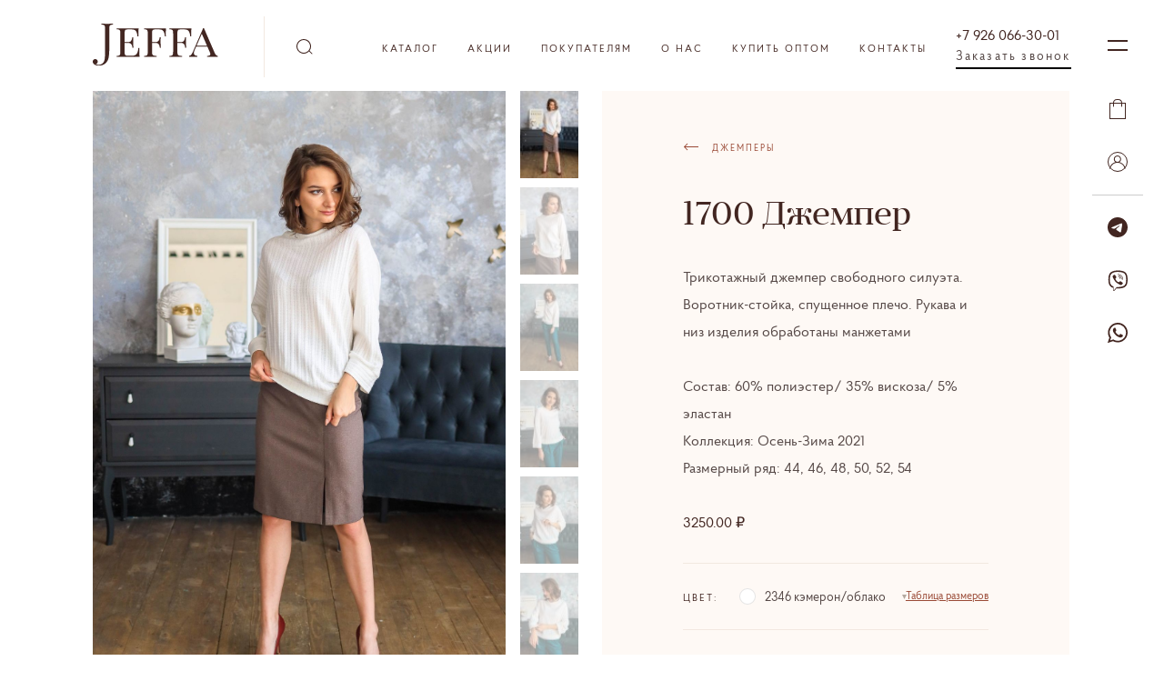

--- FILE ---
content_type: text/html; charset=UTF-8
request_url: https://jeffa-shop.ru/catalog/product/1700-dzhemper
body_size: 12347
content:
<!DOCTYPE html>
<html>
<head lang="ru">

    <meta charset="utf-8">
    <title>1700 Джемпер</title>
    <meta name="csrf-token" content="YAxFHySh7s6VidiuwriLHnynG4ahAyJQJJdIyJaE"/>
    <meta name="description" content=""/>
    <meta name="viewport" content="width=device-width, initial-scale=1, maximum-scale=1">
    <meta http-equiv="X-UA-Compatible" content="IE=edge">
    <meta name="imagetoolbar" content="no">
    <meta name="msthemecompatible" content="no">
    <meta name="cleartype" content="on">
    <meta name="HandheldFriendly" content="True">
    <meta name="format-detection" content="telephone=no">
    <meta name="format-detection" content="address=no">
    <meta name="apple-mobile-web-app-capable" content="yes">
    <meta name="apple-mobile-web-app-status-bar-style" content="black-translucent">
    <meta name="yandex-verification" content="6536283bf185f098" />

    <link rel="apple-touch-icon" sizes="120x120" href="/apple-touch-icon.png">
    <link rel="icon" type="image/png" sizes="32x32" href="/favicon-32x32.png">
    <link rel="icon" type="image/png" sizes="16x16" href="/favicon-16x16.png">
    <link rel="manifest" href="/site.webmanifest">
    <link rel="mask-icon" href="/safari-pinned-tab.svg" color="#5bbad5">
    <meta name="msapplication-TileColor" content="#da532c">
    <meta name="theme-color" content="#ffffff">

    <meta property="og:title" content="1700 Джемпер">
    <meta property="og:site_name" content="jeffa">
    <meta property="og:description" content="">
    <link href="https://jeffa-shop.ru/assets/css/main.css?8a23e6acd7c9f891c0531a9ac7d2ab01f40a6c2d"
          type="text/css" rel="stylesheet">


    <script>
        let loggedIn = false;
        let wholesale = false;
    </script>

    <script type="text/javascript"
            src="https://jeffa-shop.ru/assets/js/main.js?8a23e6acd7c9f891c0531a9ac7d2ab01f40a6c2d"></script>
    <!-- Google Tag Manager -->
    <script>(function(w,d,s,l,i){w[l]=w[l]||[];w[l].push({'gtm.start':
                new Date().getTime(),event:'gtm.js'});var f=d.getElementsByTagName(s)[0],
            j=d.createElement(s),dl=l!='dataLayer'?'&l='+l:'';j.async=true;j.src=
            'https://www.googletagmanager.com/gtm.js?id='+i+dl;f.parentNode.insertBefore(j,f);
        })(window,document,'script','dataLayer','GTM-MJDLMLZ');</script>
    <!-- End Google Tag Manager -->
</head>
<body>
<!-- Google Tag Manager (noscript) -->
<noscript><iframe src="https://www.googletagmanager.com/ns.html?id=GTM-MJDLMLZ"
                  height="0" width="0" style="display:none;visibility:hidden"></iframe></noscript>
<!-- End Google Tag Manager (noscript) -->
<section class="header" id="header" :class="{search_active : searchActive }">
    
    <form action="https://jeffa-shop.ru/search">
        <div class="content">
            <div class="hum_link modal_link" data-link-id="modal_menu"></div>
            <a class="logo" href="https://jeffa-shop.ru"><img src="/assets/img/logo_jeffa.svg"/></a>
            <div class="search_input_wrapper">
                <input v-on:focusin="openSearch" type="text" autocomplete="off" v-on:keyup="inputTerm" name="term"
                       v-model="page.term"
                       value="">
                <div class="cross_close" v-on:click="clearTerm"></div>
            </div>

            <nav>
    <ul>

        <li><a href="#">Каталог</a>

            <ul>
                <li><a href="https://jeffa-shop.ru/catalog" style="padding-top: 10px;padding-bottom: 10px;">Смотреть все</a></li>
                                                                                        <li><a style="padding-top: 10px;padding-bottom: 10px;" href="https://jeffa-shop.ru/catalog/category/platya">Платья</a></li>
                                                                                                <li><a style="padding-top: 10px;padding-bottom: 10px;" href="https://jeffa-shop.ru/catalog/category/topy">Топы</a></li>
                                                                                                <li><a style="padding-top: 10px;padding-bottom: 10px;" href="https://jeffa-shop.ru/catalog/category/yubki-1">Юбки</a></li>
                                                                                                <li><a style="padding-top: 10px;padding-bottom: 10px;" href="https://jeffa-shop.ru/catalog/category/dzhempery">Джемперы</a></li>
                                                                                                <li><a style="padding-top: 10px;padding-bottom: 10px;" href="https://jeffa-shop.ru/catalog/category/bluzki">Блузки</a></li>
                                                                                                <li><a style="padding-top: 10px;padding-bottom: 10px;" href="https://jeffa-shop.ru/catalog/category/bryuki-1">Брюки</a></li>
                                                                                                <li><a style="padding-top: 10px;padding-bottom: 10px;" href="https://jeffa-shop.ru/catalog/category/zhakety-1">Жакеты</a></li>
                                                                                                <li><a style="padding-top: 10px;padding-bottom: 10px;" href="https://jeffa-shop.ru/catalog/category/shorty-1">Шорты</a></li>
                                                                                                <li><a style="padding-top: 10px;padding-bottom: 10px;" href="https://jeffa-shop.ru/catalog/category/kombinezony">Комбинезоны</a></li>
                                                                                                <li><a style="padding-top: 10px;padding-bottom: 10px;" href="https://jeffa-shop.ru/catalog/category/muzhskie-plavki">Мужские плавки</a></li>
                                                                        </ul>

                    </li>

                <li>
            <a class=""
               href="/catalog?sale=1"
               target="_self">Акции</a>

            
        </li>
                <li>
            <a class=" has-submenu "
               href="#"
               target="_self">Покупателям</a>

                            <ul>
                    <li>
                        
                        <a href="https://jeffa-shop.ru/oplata"
                           target="_self">Оплата</a>

                        
                        <a href="https://jeffa-shop.ru/dostavka"
                           target="_self">Доставка</a>

                        
                        <a href="https://jeffa-shop.ru/razmernaya-setka"
                           target="_self">Размерная сетка</a>

                        
                        <a href="https://jeffa-shop.ru/vozvrat"
                           target="_self">Возврат</a>

                                            </li>
                </ul>
            
        </li>
                <li>
            <a class=""
               href="https://jeffa-shop.ru/about"
               target="_self">О нас</a>

            
        </li>
                <li>
            <a class=""
               href="https://jeffa.ru/"
               target="_blank">Купить оптом</a>

            
        </li>
                <li>
            <a class=""
               href="https://jeffa-shop.ru/contacts"
               target="_self">Контакты</a>

            
        </li>
                <li>
            <div class="request-call">
                <a class="request-call_link" href="tel:+79260663001">+7 926 066-30-01</a>
                <div class="request-call_border modal_link" data-link-id="modal_call">Заказать звонок</div>
            </div>
        </li>
    </ul>
</nav>


            <div class="opt cart-icon  modal_link open-cart"
                 data-link-id="modal_cart" id="open-cart-link">
                <svg class="svg" width="18" height="22">
                    <use xlink:href="#svg_cart"></use>
                </svg>
            </div>
        </div>
    </form>
</section>


<section :class="{active : isResultListActive}" class="search_result_container " id="search_result">
    <div class="content" v-if="searchResults.length>0">

        <a v-for="searchResult in searchResults" class="cart_item_link" :href="searchResult.fullUrl">
            <div class="cart_item_img">
                <img :src="searchResult.defaultImageUrl400" alt="" title="">
            </div>
            <div class="cart_item_opt">
                <div v-if="parseFloat(searchResult.price_old) > parseFloat(searchResult.price)" class="price">
                    <span class="price old">{{ searchResult.formatOldPrice}} ₽</span>
                    <span class="price new">{{ searchResult.formatPrice }} ₽</span>
                </div>
                <div v-else-if="searchResult.formatPrice" class="price">{{ searchResult.formatPrice }} ₽</div>
                <div class="title">{{ searchResult.name }}</div>
                <div v-if="searchResult.colorTitle">
                    <span class="opt_text">Цвет:</span>
                    {{ searchResult.colorTitle }}
                </div>
            </div>
        </a>

    </div>
    <div v-else class="content">
        <div v-if="showMessage">
            Товары не найдены
        </div>
        <div v-else>
            Введите название товара
        </div>
    </div>
</section>


<section class="content">
        <div class="flex">
        <div class="col_2" style="position: relative;">
            <div class="product_img_ctn">
                
                    <a href="#img_1" class="modal_link  active "
                       data-link-id="modal_zoom">
                        <img src="/storage/products/30136/8ab81689-6f06-484c-8a72-df22f4679235/8ab81689-6f06-484c-8a72-df22f4679235_1000.jpg" srcset="/storage/products/30136/8ab81689-6f06-484c-8a72-df22f4679235/8ab81689-6f06-484c-8a72-df22f4679235_1920.jpg">
                    </a>

                
                    <a href="#img_2" class="modal_link "
                       data-link-id="modal_zoom">
                        <img src="/storage/products/30136/cc97c9c2-663b-4d75-93a7-22583e38067e/cc97c9c2-663b-4d75-93a7-22583e38067e_1000.jpg" srcset="/storage/products/30136/cc97c9c2-663b-4d75-93a7-22583e38067e/cc97c9c2-663b-4d75-93a7-22583e38067e_1920.jpg">
                    </a>

                
                    <a href="#img_3" class="modal_link "
                       data-link-id="modal_zoom">
                        <img src="/storage/products/30136/35f4e097-d3ae-4bb7-9a0e-fb76aaf413b6/35f4e097-d3ae-4bb7-9a0e-fb76aaf413b6_1000.jpg" srcset="/storage/products/30136/35f4e097-d3ae-4bb7-9a0e-fb76aaf413b6/35f4e097-d3ae-4bb7-9a0e-fb76aaf413b6_1920.jpg">
                    </a>

                
                    <a href="#img_4" class="modal_link "
                       data-link-id="modal_zoom">
                        <img src="/storage/products/30136/54eceefe-9674-486e-a716-5ad9bdf59d84/54eceefe-9674-486e-a716-5ad9bdf59d84_1000.jpg" srcset="/storage/products/30136/54eceefe-9674-486e-a716-5ad9bdf59d84/54eceefe-9674-486e-a716-5ad9bdf59d84_1920.jpg">
                    </a>

                
                    <a href="#img_5" class="modal_link "
                       data-link-id="modal_zoom">
                        <img src="/storage/products/30136/8fa6fbe3-469d-4f58-af97-e78d6d8f33d8/8fa6fbe3-469d-4f58-af97-e78d6d8f33d8_1000.jpg" srcset="/storage/products/30136/8fa6fbe3-469d-4f58-af97-e78d6d8f33d8/8fa6fbe3-469d-4f58-af97-e78d6d8f33d8_1920.jpg">
                    </a>

                
                    <a href="#img_6" class="modal_link "
                       data-link-id="modal_zoom">
                        <img src="/storage/products/30136/329c3984-0a44-47a3-8164-62c5a7467cc4/329c3984-0a44-47a3-8164-62c5a7467cc4_1000.jpg" srcset="/storage/products/30136/329c3984-0a44-47a3-8164-62c5a7467cc4/329c3984-0a44-47a3-8164-62c5a7467cc4_1920.jpg">
                    </a>

                
                    <a href="#img_7" class="modal_link "
                       data-link-id="modal_zoom">
                        <img src="/storage/products/30136/1c598e2e-9c01-4afa-a9c5-972b3858bec1/1c598e2e-9c01-4afa-a9c5-972b3858bec1_1000.jpg" srcset="/storage/products/30136/1c598e2e-9c01-4afa-a9c5-972b3858bec1/1c598e2e-9c01-4afa-a9c5-972b3858bec1_1920.jpg">
                    </a>

                
                <div class="poduct_img_nav">
                                            <img class=" active " src="/storage/products/30136/8ab81689-6f06-484c-8a72-df22f4679235/8ab81689-6f06-484c-8a72-df22f4679235_60.jpg">
                                            <img class="" src="/storage/products/30136/cc97c9c2-663b-4d75-93a7-22583e38067e/cc97c9c2-663b-4d75-93a7-22583e38067e_60.jpg">
                                            <img class="" src="/storage/products/30136/35f4e097-d3ae-4bb7-9a0e-fb76aaf413b6/35f4e097-d3ae-4bb7-9a0e-fb76aaf413b6_60.jpg">
                                            <img class="" src="/storage/products/30136/54eceefe-9674-486e-a716-5ad9bdf59d84/54eceefe-9674-486e-a716-5ad9bdf59d84_60.jpg">
                                            <img class="" src="/storage/products/30136/8fa6fbe3-469d-4f58-af97-e78d6d8f33d8/8fa6fbe3-469d-4f58-af97-e78d6d8f33d8_60.jpg">
                                            <img class="" src="/storage/products/30136/329c3984-0a44-47a3-8164-62c5a7467cc4/329c3984-0a44-47a3-8164-62c5a7467cc4_60.jpg">
                                            <img class="" src="/storage/products/30136/1c598e2e-9c01-4afa-a9c5-972b3858bec1/1c598e2e-9c01-4afa-a9c5-972b3858bec1_60.jpg">
                                    </div>
            </div>
        </div>
        <div class="col_2">
            <div class="product_options" id="product_options">
                <header>
                    <div class="bread_crumbs">
                        
                                                    <a href="https://jeffa-shop.ru/catalog/category/dzhempery">
                                <svg class="svg white">
                                    <use xlink:href="#svg_bread_arrow"></use>
                                </svg>
                                <span>Джемперы</span>
                            </a>
                                            </div>
                    <h1> 1700 Джемпер</h1>
                                    </header>
                <div class="text_min">


                    <p>
                        
                        Трикотажный джемпер свободного силуэта. Воротник-стойка, спущенное плечо. Рукава и низ изделия обработаны манжетами

                    </p>

                    <p>

                        
                            Состав: 60% полиэстер/ 35% вискоза/ 5% эластан<br>

                        
                                                    Коллекция: Осень-Зима 2021<br>
                        
                        
                            Размерный ряд: 44, 46, 48, 50, 52, 54<br>

                        
                    </p>

                </div>
                                        <span class="price ">3250.00 ₽</span>

                <br><br>
                <div class="product_options_ctn size_selector_wrapper">
                    <span class="opt_text">Цвет:</span>
                    
                        <div class="select_wrapper">
                            <div class="select_form">
                               <span class="color_item"
                                     style="background:                                     #FFFFFF
                                     ">

                                        </span>

                                2346 кэмерон/облако</div>
                            <div class="select_dropdown">
                                                                    <div  class="option  active ">
                                        <span class="color_item"
                                              style="background:                                              #FFFFFF
                                              ">

                                        </span> 2346 кэмерон/облако
                                    </div>
                                                                    <div  data-href="https://jeffa-shop.ru/catalog/product/1700-dzhemper-1"
                                          class="option ">
                                        <span class="color_item"
                                              style="background:                                              #DCDCDC
                                              ">

                                        </span> 2347 кэмерон/жемчуг
                                    </div>
                                                                    <div  data-href="https://jeffa-shop.ru/catalog/product/1700-dzhemper-2"
                                          class="option ">
                                        <span class="color_item"
                                              style="background:                                              #D8BFD8
                                              ">

                                        </span> 2348 кэмерон/пудра
                                    </div>
                                                                    <div  data-href="https://jeffa-shop.ru/catalog/product/1700-dzhemper-3"
                                          class="option ">
                                        <span class="color_item"
                                              style="background:                                              #5F9EA0
                                              ">

                                        </span> 2349 кэмерон/зеленый чай
                                    </div>
                                                            </div>

                        </div>
                                        <a href="#" class="size_table_link modal_link" data-link-id="modal_table_size">Таблица
                        размеров</a>
                </div>

                    <div class="product_options_ctn size_selector_wrapper">

                        
                                                <input id="product-id" value="30136" style="display: none;">
                        <input id="price" value="3250.00" style="display: none;">

                        <div class="size_selector">
                                                                                                                                <div class="size_selector_item disabled"  data-quantity="0"
                                         data-allowed-quantity="0">
                                        44
                                        <div class="ssi" onclick=""></div>
                                        <span>0</span>
                                    </div>
                                                                                                                                                                <div class="size_selector_item disabled"  data-quantity="0"
                                         data-allowed-quantity="0">
                                        46
                                        <div class="ssi" onclick=""></div>
                                        <span>0</span>
                                    </div>
                                                                                                                                                                <div class="size_selector_item disabled"  data-quantity="0"
                                         data-allowed-quantity="0">
                                        48
                                        <div class="ssi" onclick=""></div>
                                        <span>0</span>
                                    </div>
                                                                                                                                                                <div class="size_selector_item disabled"  data-quantity="0"
                                         data-allowed-quantity="0">
                                        50
                                        <div class="ssi" onclick=""></div>
                                        <span>0</span>
                                    </div>
                                                                                                                                                                <div class="size_selector_item disabled"  data-quantity="0"
                                         data-allowed-quantity="0">
                                        52
                                        <div class="ssi" onclick=""></div>
                                        <span>0</span>
                                    </div>
                                                                                                                                                                <div class="size_selector_item "
                                         data-id="74"
                                         data-quantity="0"
                                         data-allowed-quantity="1">
                                        54
                                        <div class="ssi" onclick=""></div>
                                        <span>0</span>
                                    </div>
                                                            
                        </div>
                        <div id="max-size-row-msg"></div>
                    </div>
<div id="test"></div>

                                            <div class="flex">

                            <button class="btn primary modal_link-1" id="add-to-cart" data-link-id="modal_cart"
                                    data-text="                                             Добавить в корзину
"

                            >
                                                                    Добавить в корзину
                                                            </button>

                            <div class="product_options_total">

                                                                <span class="opt_text">Выбрано:</span> <span
                                        id="total-picked">0</span>
                                шт.<br>
                                <span id="total-amount">0</span> ₽
                            </div>
                        </div>
                    


                <br>
                <br>
                            </div>
        </div>
    </div>
    </section>




<section class="footer">
    <div class="content">
        <div class="col_4">
            <div class="grid_min">
                Торговая марка JEFFA<br>
                Коллекционная женская одежда
                <div class="social_icons_ctn">
                    
                    
                    
                    
                    
                    <a href="https://www.instagram.com/jeffa_official/" class="social_link" target="_blank">
                        <svg>
                            <use xlink:href="#svg_social_instagram"></use>
                        </svg>
                    </a>
                    <a href="https://vk.com/jeffa_shop" class="social_link" target="_blank">
                        <svg>
                            <use xlink:href="#svg_social_vk"></use>
                        </svg>
                    </a>
                </div>
            </div>
        </div>
        <div class="col_4">
            <div class="grid_min">
                <nav class="footer_nav">

                    <a href="https://jeffa-shop.ru/contacts" target="_self">Контакты</a>
                        <a href="https://jeffa-shop.ru/politika-konfidencialnosti" target="_self">Политика конфиденциальности</a>
        </nav>
            </div>
        </div>
        <div class="col_4">
            <div class="grid_min">
                <a href="tel:+74997071203" class="phone">+7 (926) 066-30-01</a>
                <a href="tel:+79260663001" class="phone">+7 (926) 066-30-01</a>
                <a href="mailto:sales@jeffa-shop.ru">sales@jeffa-shop.ru</a>
                <br>
                <a href="https://segmentsoft.by/" class="clink" target="_blank" title="Разработка сайтов в Минске">Разработка
                    сайтов – segmentsoft.by</a>
            </div>
        </div>
        <div class="col_4">
            <div class="grid_min">
            </div>
        </div>
    </div>
    <div class="content bottom">
        <div class="clink">2026 © Jeffa.ru – Все права защищены</div>
    </div>
</section>
<div class="right_nav">
    <div class="hum_link modal_link" data-link-id="modal_menu"></div>


    <div class="opt cart-icon  modal_link open-cart"
         data-link-id="modal_cart">
        <svg class="svg" width="18" height="22">
            <use xlink:href="#svg_cart">
        </svg>
    </div>
                <div class="opt modal_link" data-link-id="modal_enter" id="enter-form">
            <div class="acc_name">
                <svg class="svg" width="18" height="15">
                    <use xlink:href="#svg_account">
                </svg>
            </div>
        </div>
    
    <div class="opt  border-after">
        <div class="acc_name border-0 ">
            <a href="tg://resolve?domain=Jeffa_woman"><img src="/assets/img/telegram.svg"></a>
        </div>
    </div>
    <div class="opt">
        <div class="acc_name border-0">
            <a href="viber://chat?number=+79260663001"><img src="/assets/img/viber.svg"></a>
        </div>
    </div>
    <div class="opt">
        <div class="acc_name border-0">
            <a href="https://api.whatsapp.com/send?phone=79260663001"><img src="/assets/img/whatsapp.svg"></a>
        </div>
    </div>


</div>


<section class="modal" id="modal_call">
    <div class="close cross_close">
    </div>
    <div class="col_2">
    </div>
    <div class="col_2">
        <div class="modal_content" id="call-content">
            <form id="call-form">
                <header>
                    <div class="title">Заказать звонок</div>
                </header>
                <input type="hidden" name="_token" value="YAxFHySh7s6VidiuwriLHnynG4ahAyJQJJdIyJaE">                <div class="input_wrapper">
                    <input  type="phone" name="phone" required="required" />
                    <div class="input_value">Телефон:*</div>
                    <div class="error_message"></div>
                </div>
                <button class="btn primary max" type="submit" data-text="Войти">Заказать</button>
            </form>
        </div>
    </div>
</section>




<section class="modal" id="modal_cart">
    <div class="close cross_close">
    </div>
    <div class="col_2">
    </div>
    <div class="col_2">
        <div class="modal_content" id="cart-content">
        </div>
    </div>
</section>
<section class="modal" id="modal_menu">
    <div class="close cross_close">
    </div>
    <div class="col_2">
    </div>
    <div class="col_2">
        <div class="modal_content">

            <nav class="main_menu">
    <br>

    
        <span class="title" >Коллекции</span>
                    <a class="menu_link" href="https://jeffa-shop.ru/catalog/collection/osen-zima-25-26">Осень-зима 25/26</a><br>
                    <a class="menu_link" href="https://jeffa-shop.ru/catalog/collection/vesna-leto-2025">Весна-Лето 2025</a><br>
                    <a class="menu_link" href="https://jeffa-shop.ru/catalog/collection/osen-zima-24-25">Осень-зима 24/25</a><br>
                    <a class="menu_link" href="https://jeffa-shop.ru/catalog/collection/vesna-leto-2024">Весна-Лето 2024</a><br>
                <br>
    
    <a class="title"
       href="https://jeffa-shop.ru/catalog">Каталог</a>
    
        
            
        
            
        
            
        
            
        
            
        
            
        
                            <a class="title"
                   href="https://jeffa-shop.ru/catalog/category/platya">Платья</a>
                
        
            
        
            
        
            
        
                            <a class="title"
                   href="https://jeffa-shop.ru/catalog/category/topy">Топы</a>
                
        
            
        
            
        
            
        
            
        
            
        
            
        
            
        
            
        
            
        
            
        
            
        
            
        
            
        
            
        
            
        
            
        
            
        
            
        
            
        
            
        
            
        
            
        
            
        
            
        
            
        
            
        
            
        
            
        
            
        
            
        
            
        
            
        
            
        
            
        
                            <a class="title"
                   href="https://jeffa-shop.ru/catalog/category/yubki-1">Юбки</a>
                
        
            
        
                            <a class="title"
                   href="https://jeffa-shop.ru/catalog/category/dzhempery">Джемперы</a>
                
        
            
        
            
        
            
        
                            <a class="title"
                   href="https://jeffa-shop.ru/catalog/category/bluzki">Блузки</a>
                
        
            
        
                            <a class="title"
                   href="https://jeffa-shop.ru/catalog/category/bryuki-1">Брюки</a>
                
        
            
        
            
        
            
        
                            <a class="title"
                   href="https://jeffa-shop.ru/catalog/category/zhakety-1">Жакеты</a>
                
        
                            <a class="title"
                   href="https://jeffa-shop.ru/catalog/category/shorty-1">Шорты</a>
                
        
                            <a class="title"
                   href="https://jeffa-shop.ru/catalog/category/kombinezony">Комбинезоны</a>
                
        
                            <a class="title"
                   href="https://jeffa-shop.ru/catalog/category/muzhskie-plavki">Мужские плавки</a>
                
            
</nav>

<nav class="main_menu">
    
        <a class="title" href="/catalog?sale=1">
            Акции
        </a>
            
        <a class="title" href="#">
            Покупателям
        </a>
                    <a class="menu_link"
               href="https://jeffa-shop.ru/oplata"
               target="_self">Оплата</a><br>
                    <a class="menu_link"
               href="https://jeffa-shop.ru/dostavka"
               target="_self">Доставка</a><br>
                    <a class="menu_link"
               href="https://jeffa-shop.ru/vozvrat"
               target="_self">Возврат</a><br>
                    <a class="menu_link"
               href="https://jeffa-shop.ru/razmernaya-setka"
               target="_self">Размерная сетка</a><br>
            
        <a class="title" href="https://jeffa-shop.ru/about">
            О нас
        </a>
            
        <a class="title" href="https://jeffa-shop.ru/contacts">
            Контакты
        </a>
            
        <a class="title" href="https://jeffa.ru/">
            Купить оптом
        </a>
            </nav>

    <nav class="main_menu dop">
        <a class="menu_link modal_link" href="#"  data-link-id="modal_enter">Войти</a>
    </nav>


        </div>
    </div>
</section>

    <section class="modal" id="modal_enter">
    <div class="close cross_close">
    </div>
    <div class="col_2">
    </div>
    <div class="col_2">
        <div class="modal_content">

            <form id="form-login">
                <header>
                    <div class="title">Вход</div>
                </header>
                <input type="hidden" name="remember" value="1">
                <input type="hidden" name="_token" value="YAxFHySh7s6VidiuwriLHnynG4ahAyJQJJdIyJaE">                <div class="input_wrapper">
                    <input type="email" id="loginform-email" type="email" name="email" required="required" />
                    <div class="input_value">E-mail:*</div>
                    <div class="error_message"></div>
                </div>
                
                <div class="input_wrapper">
                    <input type="password"is="" id="loginform-password" name="password" type="password" required="required" />
                    <div class="input_value">Пароль</div>
                    <div class="error_message"></div>
                </div>

                <div class="cell_r password_link">
                    <a href="#" class="forgotten-password-trigger">Я не помню пароль</a>
                </div>
                <button class="btn primary max" type="submit" data-text="Войти">Войти</button>
                <p>
                     У Вас еще нет аккаунта? 
                    <a href="https://jeffa-shop.ru/register" class="">Зарегистрируйтесь</a>
                </p>
            </form>

            <form id="forgotten-password" style="display: none;">
                <header>
                    <div class="title">Сбросить пароль</div>
                </header>

                <input type="hidden" name="_token" value="YAxFHySh7s6VidiuwriLHnynG4ahAyJQJJdIyJaE">

                <div class="input_wrapper">
                    <input type="email" type="email" name="email" required="required" />
                    <div class="input_value">E-mail:*</div>
                    <div class="error_message"></div>
                </div>
                

                <div class="cell_r password_link">
                    <a href="" class="close-forgotten-form-trigger">Войти</a>
                </div>
                <div id="forgotten-password-message" class="success" style="">

                </div>

                <button class="btn primary max" type="submit" data-text="Восстановить пароль">Восстановить пароль</button>


            </form>

        </div>
    </div>
</section>



























































<section class="modal" id="modal_table_size">
    <div class="close cross_close">
    </div>
    <div class="col_4">
    </div>
    <div class="col_3_4">
        <div class="modal_content">
            <header>
                <div class="title">Таблица размеров</div>
            </header>
            <div class="table_wrapper">
                <table>
                    <tbody>
                    <tr>
                        <td>Российский</td>
                        <td>42</td>
                        <td>44</td>
                        <td>46</td>
                        <td>48</td>
                        <td>50</td>
                        <td>52</td>
                        <td>54</td>
                    </tr>
                    <tr>
                        <td>Обхват груди (см)</td>
                        <td>82-86</td>
                        <td>86-90</td>
                        <td>90-94</td>
                        <td>94-98</td>
                        <td>98-102</td>
                        <td>102-106</td>
                        <td>106-110</td>
                    </tr>
                    <tr>
                        <td>Обхват талии (см)</td>
                        <td>62-66</td>
                        <td>66-70</td>
                        <td>70-74</td>
                        <td>74-78</td>
                        <td>78-82</td>
                        <td>82-86</td>
                        <td>86-90</td>
                    </tr>
                    <tr>
                        <td>Обхват бедер (см)</td>
                        <td>88-92</td>
                        <td>92-96</td>
                        <td>96-100</td>
                        <td>100-104</td>
                        <td>104-108</td>
                        <td>108-112</td>
                        <td>112-116</td>
                    </tr>
                    </tbody>
                </table>
            </div>
        </div>
    </div>
</section>
<section class="modal" id="modal_filters">
    <div class="close cross_close">
    </div>
    <div>
        <div class="modal_content">
        </div>
    </div>
</section>

    <section class="modal" id="modal_zoom">
        <div class="close cross_close">
        </div>
        <div class="content">

            
                <img id="img_p_1" src="/storage/products/30136/8ab81689-6f06-484c-8a72-df22f4679235/8ab81689-6f06-484c-8a72-df22f4679235_1920.jpg"
                     srcset="/storage/products/30136/8ab81689-6f06-484c-8a72-df22f4679235/8ab81689-6f06-484c-8a72-df22f4679235_1000.jpg">

            
                <img id="img_p_2" src="/storage/products/30136/cc97c9c2-663b-4d75-93a7-22583e38067e/cc97c9c2-663b-4d75-93a7-22583e38067e_1920.jpg"
                     srcset="/storage/products/30136/cc97c9c2-663b-4d75-93a7-22583e38067e/cc97c9c2-663b-4d75-93a7-22583e38067e_1000.jpg">

            
                <img id="img_p_3" src="/storage/products/30136/35f4e097-d3ae-4bb7-9a0e-fb76aaf413b6/35f4e097-d3ae-4bb7-9a0e-fb76aaf413b6_1920.jpg"
                     srcset="/storage/products/30136/35f4e097-d3ae-4bb7-9a0e-fb76aaf413b6/35f4e097-d3ae-4bb7-9a0e-fb76aaf413b6_1000.jpg">

            
                <img id="img_p_4" src="/storage/products/30136/54eceefe-9674-486e-a716-5ad9bdf59d84/54eceefe-9674-486e-a716-5ad9bdf59d84_1920.jpg"
                     srcset="/storage/products/30136/54eceefe-9674-486e-a716-5ad9bdf59d84/54eceefe-9674-486e-a716-5ad9bdf59d84_1000.jpg">

            
                <img id="img_p_5" src="/storage/products/30136/8fa6fbe3-469d-4f58-af97-e78d6d8f33d8/8fa6fbe3-469d-4f58-af97-e78d6d8f33d8_1920.jpg"
                     srcset="/storage/products/30136/8fa6fbe3-469d-4f58-af97-e78d6d8f33d8/8fa6fbe3-469d-4f58-af97-e78d6d8f33d8_1000.jpg">

            
                <img id="img_p_6" src="/storage/products/30136/329c3984-0a44-47a3-8164-62c5a7467cc4/329c3984-0a44-47a3-8164-62c5a7467cc4_1920.jpg"
                     srcset="/storage/products/30136/329c3984-0a44-47a3-8164-62c5a7467cc4/329c3984-0a44-47a3-8164-62c5a7467cc4_1000.jpg">

            
                <img id="img_p_7" src="/storage/products/30136/1c598e2e-9c01-4afa-a9c5-972b3858bec1/1c598e2e-9c01-4afa-a9c5-972b3858bec1_1920.jpg"
                     srcset="/storage/products/30136/1c598e2e-9c01-4afa-a9c5-972b3858bec1/1c598e2e-9c01-4afa-a9c5-972b3858bec1_1000.jpg">

            
            <div class="poduct_img_nav">
                                    <a href="#img_p_1"><img class=" active "
                                                               src="/storage/products/30136/8ab81689-6f06-484c-8a72-df22f4679235/8ab81689-6f06-484c-8a72-df22f4679235_60.jpg"></a>
                                    <a href="#img_p_2"><img class=""
                                                               src="/storage/products/30136/cc97c9c2-663b-4d75-93a7-22583e38067e/cc97c9c2-663b-4d75-93a7-22583e38067e_60.jpg"></a>
                                    <a href="#img_p_3"><img class=""
                                                               src="/storage/products/30136/35f4e097-d3ae-4bb7-9a0e-fb76aaf413b6/35f4e097-d3ae-4bb7-9a0e-fb76aaf413b6_60.jpg"></a>
                                    <a href="#img_p_4"><img class=""
                                                               src="/storage/products/30136/54eceefe-9674-486e-a716-5ad9bdf59d84/54eceefe-9674-486e-a716-5ad9bdf59d84_60.jpg"></a>
                                    <a href="#img_p_5"><img class=""
                                                               src="/storage/products/30136/8fa6fbe3-469d-4f58-af97-e78d6d8f33d8/8fa6fbe3-469d-4f58-af97-e78d6d8f33d8_60.jpg"></a>
                                    <a href="#img_p_6"><img class=""
                                                               src="/storage/products/30136/329c3984-0a44-47a3-8164-62c5a7467cc4/329c3984-0a44-47a3-8164-62c5a7467cc4_60.jpg"></a>
                                    <a href="#img_p_7"><img class=""
                                                               src="/storage/products/30136/1c598e2e-9c01-4afa-a9c5-972b3858bec1/1c598e2e-9c01-4afa-a9c5-972b3858bec1_60.jpg"></a>
                            </div>
        </div>
    </section>

<section class="gdpr">
    <div class="content flex">
        <div class="col_3_4">
            <p>
                Продолжая использовать наш сайт, вы даете согласие на обработку файлов cookie и пользовательских
                данных: сведения о местоположении; тип и версия ОС; тип и версия браузера; тип устройства и
                разрешение его экрана; источники входа на сайт; язык ОС и браузера; посещенные страницы сайта и
                действия на них; ip-адрес в целях функционирования сайта, проведения ретаргетинга, проведения
                статистических исследований и передачи третьим лицам. Если вы не хотите, чтобы ваши данные
                обрабатывались, покиньте сайт.
            </p>
        </div>
        <div class="col_4" style="text-align: right;">
            <br>
            <br>
            <button class="btn dark_theme gdpr_close" data-text="Ok">Ok</button>
        </div>
    </div>
</section>



<svg version="1.1" xmlns="http://www.w3.org/2000/svg" xmlns:xlink="http://www.w3.org/1999/xlink"
     style="display: none;">

    <symbol id="svg_search" viewBox="0 0 18 17">
        <path d="M8,0 C12.418278,0 16,3.581722 16,8 C16,9.77304806 15.4231979,11.4113768 14.4470009,12.737579 L17.7071068,16 L17,16.7071068 L13.8009216,13.5090448 C12.3433228,15.0433764 10.2833771,16 8,16 C3.581722,16 0,12.418278 0,8 C0,3.581722 3.581722,0 8,0 Z M8,1 C4.13400675,1 1,4.13400675 1,8 C1,11.8659932 4.13400675,15 8,15 C11.8659932,15 15,11.8659932 15,8 C15,4.13400675 11.8659932,1 8,1 Z"></path>
    </symbol>

    <symbol id="svg_cart" viewBox="0 0 18 22">
        <path d="M10,0 C12.209139,0 14,1.790861 14,4 L18,4 L18,22 L0,22 L0,4 L4,4 C4,1.790861 5.790861,0 8,0 L10,0 Z M17,5 L14,5 L14,8 C14,8.27614237 13.7761424,8.5 13.5,8.5 C13.2238576,8.5 13,8.27614237 13,8 L13,5 L5,5 L5,8 C5,8.27614237 4.77614237,8.5 4.5,8.5 C4.25454011,8.5 4.05039163,8.32312484 4.00805567,8.08987563 L4,8 L4,5 L1,5 L1,21 L17,21 L17,5 Z M10,1 L8,1 C6.34314575,1 5,2.34314575 5,4 L13,4 C13,2.34314575 11.6568542,1 10,1 Z"></path>
    </symbol>

    <symbol id="svg_bread_arrow" viewBox="0 0 17 9">
        <polygon
                points="4.68489016 0.644830559 5.38875 1.35516944 2.71923381 3.99983056 17 4 17 5 2.71923381 4.99983056 5.38875 7.64483056 4.68489016 8.35516944 0.794233808 4.5"></polygon>
    </symbol>


    <symbol id="svg_account" viewBox="0 0 18 15">
        <path d="M8.80909692,0 C11.0182359,0 12.8090969,1.790861 12.8090969,4 C12.8090969,5.36451935 12.1258539,6.56945874 11.082819,7.29136712 C14.3657002,8.14435019 16.9192156,10.8055409 17.6183586,14.1480497 C17.3426492,14.4464235 17.0521981,14.7301598 16.7480265,14.9987143 C16.2549245,11.0601337 12.9007487,8.01153882 8.83220987,8.00003268 L8.80909692,8 C8.8013984,8 8.79370497,7.99997825 8.78601667,7.99993481 L8.80909692,8 C4.72980839,8 1.36363193,11.0531957 0.871109828,14.9990449 C0.566628142,14.7307776 0.275844639,14.4467476 0,14.1486911 C0.699008047,10.8056571 3.25249903,8.14437124 6.53511144,7.28975232 C5.49217422,6.56916651 4.80909692,5.36435388 4.80909692,4 C4.80909692,1.790861 6.59995792,0 8.80909692,0 Z M8.80909692,1 C7.15224267,1 5.80909692,2.34314575 5.80909692,4 C5.80909692,5.65685425 7.15224267,7.00001973 8.80909692,7.00001973 L8.7900499,7.00001973 C8.79639737,7.00001973 8.80274637,7.00001973 8.80909692,7.00001973 L8.82824697,6.99994016 C10.4762883,6.98963829 11.8090969,5.65046622 11.8090969,4 C11.8090969,2.34314575 10.4659512,1 8.80909692,1 Z"></path>
    </symbol>


    <symbol id="svg_social_linkedin" viewBox="0 0 24 24">
        <path d="M22.2624434,0 L1.73755656,0 C0.760180995,0 0,0.753363229 0,1.72197309 L0,22.2780269 C0,23.2466368 0.760180995,24 1.73755656,24 L22.2624434,24 C23.239819,24 24,23.2466368 24,22.2780269 L24,1.72197309 C24,0.753363229 23.239819,0 22.2624434,0 Z M7,20 L3,20 L3,9 L7,9 L7,20 Z M5,8 L5,8 L5,8 C3.84210526,8 3,7.05882353 3,6 C3,4.82352941 3.73684211,4 5,4 C6.15789474,4 7,4.94117647 7,6 C7,7.05882353 6.26315789,8 5,8 Z M20,20 L16.368932,20 L16.368932,14.3428571 C16.368932,12.8761905 15.8349515,11.9333333 14.5533981,11.9333333 C13.592233,11.9333333 12.9514563,12.5619048 12.7378641,13.1904762 C12.631068,13.4 12.631068,13.7142857 12.631068,14.0285714 L12.631068,19.8952381 L9,19.8952381 C9,19.8952381 9,10.3619048 9,9.31428571 L12.631068,9.31428571 L12.631068,10.7809524 C13.0582524,10.047619 13.9126214,9 15.8349515,9 C18.184466,9 20,10.4666667 20,13.7142857 L20,20 Z"></path>
    </symbol>
    <symbol id="svg_social_facebook" viewBox="0 0 24 24">
        <path d="M24,12 C24,5.37257812 18.6274219,-3.55271368e-15 12,-3.55271368e-15 C5.37257813,-3.55271368e-15 0,5.37257812 0,12 C0,17.9895469 4.38822656,22.9539844 10.125,23.8542187 L10.125,15.46875 L7.078125,15.46875 L7.078125,12 L10.125,12 L10.125,9.35625 C10.125,6.34875 11.9165156,4.6875 14.6575781,4.6875 C15.9704766,4.6875 17.34375,4.921875 17.34375,4.921875 L17.34375,7.875 L15.8305781,7.875 C14.3398828,7.875 13.875,8.80000781 13.875,9.74899219 L13.875,12 L17.203125,12 L16.6710938,15.46875 L13.875,15.46875 L13.875,23.8542187 C19.6117734,22.9539844 24,17.9895469 24,12"></path>
    </symbol>
    <symbol id="svg_social_instagram" viewBox="0 0 24 24">
        <path d="M12,0.2 C8.8,0.2 8.4,0.2 7.1,0.3 C5.8,0.4 5,0.6 4.2,0.8 C3.4,1.1 2.8,1.5 2.1,2.2 C1.4,2.9 1,3.5 0.7,4.3 C0.4,5.1 0.2,5.9 0.2,7.2 C0.1,8.5 0.1,8.9 0.1,12.1 C0.1,15.3 0.1,15.7 0.2,17 C0.3,18.3 0.5,19.1 0.7,19.9 C1,20.7 1.4,21.3 2.1,22 C2.8,22.7 3.4,23.1 4.2,23.4 C5,23.7 5.8,23.9 7.1,23.9 C8.4,24 8.8,24 12,24 C15.2,24 15.6,24 16.9,23.9 C18.2,23.8 19,23.6 19.8,23.4 C20.6,23.1 21.2,22.7 21.9,22 C22.6,21.3 23,20.7 23.3,19.9 C23.6,19.1 23.8,18.3 23.8,17 C23.9,15.7 23.9,15.3 23.9,12.1 C23.9,8.9 23.9,8.5 23.8,7.2 C23.7,5.9 23.5,5.1 23.3,4.3 C23,3.5 22.6,2.9 21.9,2.2 C21.2,1.5 20.6,1.1 19.8,0.8 C19,0.5 18.2,0.3 16.9,0.3 C15.6,0.2 15.2,0.2 12,0.2 L12,0.2 Z M10.9,2.3 C11.2,2.3 11.6,2.3 12,2.3 C15.1,2.3 15.5,2.3 16.8,2.4 C17.9,2.5 18.6,2.6 19,2.8 C19.6,3 19.9,3.3 20.4,3.7 C20.8,4.1 21.1,4.5 21.3,5.1 C21.5,5.5 21.7,6.1 21.7,7.3 C21.8,8.5 21.8,8.9 21.8,12.1 C21.8,15.3 21.8,15.6 21.7,16.9 C21.6,18 21.5,18.7 21.3,19.1 C21.1,19.7 20.8,20 20.4,20.5 C20,20.9 19.6,21.2 19,21.4 C18.6,21.6 18,21.8 16.8,21.8 C15.6,21.9 15.2,21.9 12,21.9 C8.9,21.9 8.5,21.9 7.2,21.8 C6.1,21.7 5.4,21.6 5,21.4 C4.4,21.2 4.1,20.9 3.6,20.5 C3.1,20.1 2.9,19.7 2.7,19.1 C2.5,18.7 2.3,18.1 2.3,16.9 C2.2,15.7 2.2,15.3 2.2,12.1 C2.2,9 2.2,8.6 2.3,7.3 C2.4,6.2 2.5,5.5 2.7,5.1 C2.9,4.5 3.2,4.2 3.6,3.7 C4,3.3 4.4,3 5,2.8 C5.4,2.6 6,2.4 7.2,2.4 C8.3,2.3 8.7,2.3 10.9,2.3 L10.9,2.3 Z M18.3,4.3 C17.5,4.3 16.9,4.9 16.9,5.7 C16.9,6.5 17.5,7.1 18.3,7.1 C19.1,7.1 19.7,6.5 19.7,5.7 C19.7,4.9 19.1,4.3 18.3,4.3 L18.3,4.3 Z M12,5.9 C8.7,5.9 5.9,8.6 5.9,12 C5.9,15.3 8.6,18.1 12,18.1 C15.3,18.1 18.1,15.4 18.1,12 C18.1,8.6 15.3,5.9 12,5.9 L12,5.9 Z M12,8.1 C14.2,8.1 15.9,9.9 15.9,12 C15.9,14.2 14.1,15.9 12,15.9 C9.8,15.9 8.1,14.1 8.1,12 C8.1,9.8 9.8,8.1 12,8.1 Z"></path>
    </symbol>
    <symbol id="svg_social_vk" viewBox="0 0 24 24">
        <path d="M13.1614516,19.9938167 C13.7704262,19.9938167 14.0194159,19.587822 14.0124161,19.0788287 C13.9814174,17.1618538 14.7263864,16.1298673 16.0713304,17.4748497 C17.5592684,18.9628302 17.8672555,19.9938167 19.6741802,19.9938167 L22.8740469,19.9938167 C23.6820132,19.9938167 24,19.7338201 24,19.3258254 C24,18.4628367 22.5790592,16.9398567 21.3751094,15.8218713 C19.6891796,14.2568918 19.6101829,14.2198923 21.0621224,12.335917 C22.8630474,9.99694764 25.2189492,6.9999869 23.135036,6.9999869 L19.1542019,6.9999869 C18.3822341,6.9999869 18.3262364,7.4349812 18.0512479,8.08297271 C17.0562893,10.429942 15.1653681,13.4699021 14.447398,13.0049082 C13.6964293,12.5199146 14.040415,10.5989398 14.0974126,7.74397715 C14.112412,6.98998703 14.1084121,6.4729938 12.9564601,6.20499731 C12.3274864,6.05999921 11.7155119,6 11.1475355,6 C8.87463022,6 7.30669555,6.95298752 8.19765843,7.11898534 C9.76859298,7.4119815 9.61759927,10.810937 9.25161452,12.2789177 C8.6136411,14.8348843 6.21574101,10.2549443 5.21678263,7.97397414 C4.97579268,7.42598132 4.90179576,6.9999869 4.04183159,6.9999869 L0.78696721,6.9999869 C0.294987709,6.9999869 0,7.1599848 0,7.51598014 C0,8.11797226 2.95987667,14.2358921 5.78575893,17.2858522 C8.5416441,20.2608132 11.2655306,19.9938167 13.1614516,19.9938167 L13.1614516,19.9938167 Z"></path>
    </symbol>
    <symbol id="svg_social_youtube" viewBox="0 0 24 24">
        <path d="M12.2390338,4.00057195 C13.5331018,4.00570481 19.7041773,4.05395369 21.3765409,4.50749315 C22.4093591,4.78675928 23.2224955,5.60961412 23.4984955,6.65456573 C23.9544459,8.37625195 23.9958959,11.7985047 23.9996641,12.4065036 L23.9996641,12.5934152 C23.9958959,13.2013956 23.9544459,16.6235577 23.4984955,18.3454932 C23.2224955,19.3903077 22.4093591,20.2131625 21.3765409,20.4925657 C19.7041773,20.9459827 13.5331018,20.9942185 12.2390338,20.99935 L11.7610479,20.99935 C10.4669784,20.9942185 4.29589004,20.9459827 2.62340455,20.4925657 C1.59072273,20.2131625 0.77745,19.3903077 0.50145,18.3454932 C0.0608177686,16.6809555 0.00740780115,13.4276506 0.000933865704,12.6634266 L0.000933865704,12.3364901 C0.00740780115,11.572244 0.0608177686,8.31886241 0.50145,6.65456573 C0.77745,5.60961412 1.59072273,4.78675928 2.62340455,4.50749315 C4.29589004,4.05395369 10.4669784,4.00570481 11.7610479,4.00057195 Z M9.54545455,8.91228912 L9.54545455,16.0876601 L15.8181818,12.5001117 L9.54545455,8.91228912 Z"></path>
    </symbol>
    <symbol id="svg_social_twitter" viewBox="0 0 24 24">
        <path d="M22,-5.32907052e-15 C23.1045695,-5.53197664e-15 24,0.8954305 24,2 L24,22 C24,23.1045695 23.1045695,24 22,24 L2,24 C0.8954305,24 -5.19379977e-15,23.1045695 -5.32907052e-15,22 L-5.32907052e-15,2 C-5.46434127e-15,0.8954305 0.8954305,-5.12616439e-15 2,-5.32907052e-15 L22,-5.32907052e-15 Z M14.941147,5.90351996 C13.2390554,5.90351996 11.8557301,7.28362863 11.8557301,8.98176234 C11.8557301,9.22178124 11.8858024,9.45579967 11.9339181,9.68381762 C9.37175904,9.5578077 7.09829398,8.32771084 5.57663614,6.46756438 C5.312,6.92360028 5.16163855,7.45164186 5.16163855,8.01568627 C5.16163855,9.08377038 5.70895422,10.0258446 6.53293494,10.577888 C6.02772048,10.5598866 5.55257831,10.4218757 5.13758072,10.1938578 L5.13758072,10.2358611 L5.13758072,10.2358611 C5.13758072,11.7239783 6.20213976,12.9720765 7.60952289,13.2540987 C7.3509012,13.3261044 7.0802506,13.3621073 6.79757108,13.3621073 C6.59909398,13.3621073 6.40663133,13.3441058 6.22018313,13.308103 C6.61112289,14.5321994 7.75386988,15.4202693 9.10110843,15.4442712 C8.04256386,16.2723364 6.71336867,16.7643751 5.2698988,16.7643751 C5.02330602,16.7643751 4.77671325,16.7523742 4.53613494,16.7223718 C5.89540241,17.5864399 7.51930602,18.09648 9.25748434,18.09648 C14.9291181,18.09648 18.0325783,13.4041106 18.0325783,9.34179069 C18.0325783,9.2097803 18.0325783,9.0777699 18.0265639,8.94575951 C18.6280096,8.51372549 19.1512675,7.96768249 19.5662651,7.34963383 C19.0129349,7.5956532 18.4175036,7.75766596 17.792,7.8356721 C18.4295325,7.45764233 18.9167036,6.85159461 19.1512675,6.13153792 C18.5558361,6.48556579 17.8942458,6.73758564 17.1905542,6.8755965 C16.6251952,6.27554926 15.8252723,5.90351996 14.941147,5.90351996 Z"
              id="Combined-Shape"></path>
    </symbol>
    <symbol id="svg_filters" viewBox="0 0 17 16">
        <path d="M15,0 L15.0004345,3.05009729 C16.1413382,3.28190033 17,4.29067455 17,5.5 C17,6.70932545 16.1413382,7.71809967 15.0004345,7.94990271 L15,16 L14,16 L13.9995655,7.94990271 C12.8586618,7.71809967 12,6.70932545 12,5.5 C12,4.29067455 12.8586618,3.28190033 13.9995655,3.05009729 L14,0 L15,0 Z M9,0 L9.00043449,9.05009729 C10.1413382,9.28190033 11,10.2906746 11,11.5 C11,12.7093254 10.1413382,13.7180997 9.00043449,13.9499027 L9,16 L8,16 L7.99956551,13.9499027 C6.85866183,13.7180997 6,12.7093254 6,11.5 C6,10.2906746 6.85866183,9.28190033 7.99956551,9.05009729 L8,0 L9,0 Z M3,0 L3.00043449,3.05009729 C4.14133817,3.28190033 5,4.29067455 5,5.5 C5,6.70932545 4.14133817,7.71809967 3.00043449,7.94990271 L3,16 L2,16 L1.99855713,7.94969761 C0.858155918,7.71750521 0,6.70896913 0,5.5 C0,4.29067455 0.858661832,3.28190033 1.99956551,3.05009729 L2,0 L3,0 Z M8.5,10 L8.34038952,10.0083916 L8.23153064,10.0239577 L8.23153064,10.0239577 L8.12637064,10.0469045 C7.47871509,10.2129433 7,10.8005667 7,11.5 C7,12.2223655 7.51062085,12.8254692 8.19060837,12.9680567 L8.26488514,12.9816806 L8.26488514,12.9816806 L8.34067377,12.9916384 L8.5,13 L8.65961048,12.9916084 L8.76846936,12.9760423 L8.76846936,12.9760423 L8.87362936,12.9530955 C9.52128491,12.7870567 10,12.1994333 10,11.5 C10,10.7776345 9.48937915,10.1745308 8.80939163,10.0319433 L8.73511486,10.0183194 L8.73511486,10.0183194 L8.65924679,10.0083532 L8.5,10 Z M2.5,4 L2.34038952,4.00839162 L2.18986157,4.03210008 L2.1253754,4.04715999 C1.47822472,4.21354544 1,4.80092503 1,5.5 C1,6.22236552 1.51062085,6.82546915 2.19060837,6.96805671 L2.26488514,6.98168056 L2.26488514,6.98168056 L2.34047156,6.99161705 L2.5,7 L2.65961048,6.99160838 L2.76846936,6.97604231 L2.76846936,6.97604231 L2.87362936,6.95309553 C3.52128491,6.78705666 4,6.19943328 4,5.5 C4,4.77763448 3.48937915,4.17453085 2.80939163,4.03194329 L2.73511486,4.01831944 L2.73511486,4.01831944 L2.65924679,4.0083532 L2.5,4 Z M14.5,4 L14.3403895,4.00839162 L14.2315306,4.02395769 L14.2315306,4.02395769 L14.1263706,4.04690447 C13.4787151,4.21294334 13,4.80056672 13,5.5 C13,6.22236552 13.5106208,6.82546915 14.1906084,6.96805671 L14.2648851,6.98168056 L14.2648851,6.98168056 L14.3406738,6.99163842 L14.5,7 L14.6596105,6.99160838 L14.7684694,6.97604231 L14.7684694,6.97604231 L14.8736294,6.95309553 C15.5212849,6.78705666 16,6.19943328 16,5.5 C16,4.77763448 15.4893792,4.17453085 14.8093916,4.03194329 L14.7351149,4.01831944 L14.7351149,4.01831944 L14.6592468,4.0083532 L14.5,4 Z"
              id="Shape" fill="#422621">
    </symbol>
</svg>

<!-- <svg class="svg white"><use xlink:href="#svg_messenger"></svg> -->





    <script>

        jQuery(function () {

            $('.product_options_ctn .option[data-href]').click(function () {
                document.location.href = $(this).data('href');
            });

        });

    </script>


<script type="text/javascript"
        src="https://jeffa-shop.ru/js/app.js?8a23e6acd7c9f891c0531a9ac7d2ab01f40a6c2d"></script>
</body>
</html>


--- FILE ---
content_type: image/svg+xml
request_url: https://jeffa-shop.ru/assets/img/logo_jeffa.svg
body_size: 886
content:
<svg width="109" height="36" xmlns="http://www.w3.org/2000/svg"><path d="M5.273 35.84c4.57 0 7.559-2.832 8.438-6.524.614-2.548.678-6.69.683-9.948V4.238c0-2.91.528-3.32 3.243-3.437V0c-1.161.073-2.962.111-4.683.117h-.395C10.469.117 8.555.078 7.44 0v.8c2.715.118 3.243.528 3.243 3.438V22.52c0 5.527-.137 7.48-.684 9.16-.723 2.129-2.48 3.398-4.805 3.398-.683 0-2.03-.117-2.558-.644.996-.196 1.68-.88 1.68-2.032 0-1.367-.958-2.168-2.208-2.168-1.23 0-2.109.88-2.109 2.13 0 1.113.605 2.07 1.914 2.753.723.371 1.875.723 3.36.723zm35.41-7.52c-.195-1.875-.273-3.808-.273-4.726 0-1.114.04-2.149.117-2.871h-.918c-.449 5-1.855 6.68-5.761 6.68h-2.93c-2.715 0-3.242-.41-3.242-3.321v-7.598h3.32c2.774 0 3.203 2.11 3.438 4.082h.937c-.215-2.441-.254-3.398-.254-4.492 0-.469-.02-.937-.02-1.504 0-.722.02-1.62.137-2.968h-.918c-.234 1.445-.546 4.082-3.32 4.082h-3.32V8.242c0-2.93.527-3.32 3.242-3.32h2.93c3.28 0 4.55 1.484 4.96 5.879h.919c-.079-.606-.118-1.524-.118-2.48 0-.84.078-2.598.274-4.317-1.97.098-4.576.114-6.736.117h-2.71c-2.6-.004-6.586-.02-9.714-.117v.8c2.715.118 3.242.508 3.242 3.438v15.84c0 2.91-.527 3.32-3.242 3.438v.8c3.4-.104 7.813-.116 10.36-.117h.831c2.578 0 6.172 0 8.77.117zm14.844 0v-.8c-3.359-.118-4.043-.528-4.043-3.438v-7.598h3.32c2.774 0 3.204 2.11 3.438 4.082h.938c-.215-2.441-.254-3.398-.254-4.492 0-.469-.02-.937-.02-1.504 0-.722.02-1.62.137-2.968h-.918c-.234 1.445-.547 4.082-3.32 4.082h-3.32V8.242c0-2.93.527-3.32 3.242-3.32h2.93c3.28 0 4.55 1.484 4.96 5.879h.918c-.078-.606-.117-1.524-.117-2.48 0-.84.078-2.598.273-4.317-1.969.098-4.576.114-6.735.117h-2.71c-2.601-.004-6.586-.02-9.715-.117v.8c2.715.118 3.242.508 3.242 3.438v15.84c0 2.91-.527 3.32-3.242 3.438v.8c1.114-.078 3.047-.117 5.117-.117 2.168 0 4.493.04 5.88.117zm22.032 0v-.8c-3.36-.118-4.043-.528-4.043-3.438v-7.598h3.32c2.773 0 3.203 2.11 3.437 4.082h.938c-.215-2.441-.254-3.398-.254-4.492 0-.469-.02-.937-.02-1.504 0-.722.02-1.62.137-2.968h-.918c-.234 1.445-.547 4.082-3.32 4.082h-3.32V8.242c0-2.93.527-3.32 3.242-3.32h2.93c3.28 0 4.55 1.484 4.96 5.879h.918c-.078-.606-.117-1.524-.117-2.48 0-.84.078-2.598.274-4.317-1.97.098-4.577.114-6.736.117h-2.71c-2.6-.004-6.586-.02-9.715-.117v.8c2.715.118 3.243.508 3.243 3.438v15.84c0 2.91-.528 3.32-3.243 3.438v.8c1.114-.078 3.047-.117 5.118-.117 2.168 0 4.492.04 5.879.117zm31.12 0v-.8c-.84-.04-1.894-.567-2.773-2.56L96.551 3.81h-.645l-8.828 20c-.8 1.836-1.758 3.32-3.281 3.71v.801c.683-.078 2.558-.117 3.476-.117 1.446 0 2.832.04 3.633.117v-.8c-2.187-.176-3.105-.997-3.105-2.364 0-.722.234-1.562.664-2.558l1.347-2.989h9.766l2.012 4.551c.37.8.547 1.426.547 1.895 0 1.074-.957 1.386-2.871 1.465v.8c1.132-.078 3.046-.117 5.136-.117 1.504 0 3.184.04 4.278.117zm-9.452-9.511h-9.063l4.55-10.176 4.513 10.176z" fill="#422621"/></svg>

--- FILE ---
content_type: image/svg+xml
request_url: https://jeffa-shop.ru/assets/img/viber.svg
body_size: 994
content:
<svg width="25" height="26" xmlns="http://www.w3.org/2000/svg"><path d="M12.826.542c.394.003.623.017.623.017 5.66.025 8.202 1.87 8.83 2.45 2.089 1.81 3.245 5.826 2.466 12.174-.755 6.159-5.394 6.754-6.214 7.02-.355.115-3.478.896-7.539.554a66.933 66.933 0 01-1.473 1.667c-.785.845-1.267 1.63-2.089 1.374-.68-.21-.641-1.242-.641-1.242l.004-2.548c-5.227-1.47-5.79-6.409-5.804-9.814V11.8c.003-.321.009-.626.015-.909.067-3.287.704-5.938 2.515-7.75C6.05.82 10.651.547 12.571.541zm-.117 1.785h-.259c-1.708.008-5.45.257-7.528 2.14-1.532 1.512-2.048 3.76-2.105 6.506-.057 2.745-.35 7.988 4.673 9.382v.057l-.01 1.933-.002.435-.01 1.81c-.001.24.037.403.175.437.098.025.246-.026.37-.152.804-.806 3.374-3.907 3.374-3.907 3.45.225 6.192-.457 6.487-.552.694-.223 4.457-.546 5.094-5.688.658-5.304-.242-8.924-2.009-10.436-.532-.483-2.826-1.925-7.615-1.946 0 0-.236-.016-.635-.02zm-3.535 3.79c.003.002.612.734.874 1.091.27.38.52.771.75 1.175.3.538.111 1.09-.183 1.316l-.595.473c-.3.242-.26.692-.26.692s.88 3.332 4.17 4.171h.01l.076.001c.143-.005.43-.044.606-.261l.472-.595c.228-.294.778-.482 1.316-.182.404.23.795.48 1.174.75.357.262 1.09.873 1.091.873.349.294.43.726.192 1.182l-.002.01a4.93 4.93 0 01-.983 1.21c-.004.002-.004.005-.009.007-.338.283-.671.444-.998.483a1.33 1.33 0 01-.57-.056l-.011-.016c-.504-.142-1.344-.498-2.744-1.27a16.344 16.344 0 01-2.306-1.523c-.363-.287-.71-.594-1.037-.92l-.105-.105-.035-.035a12.088 12.088 0 01-.92-1.037 16.36 16.36 0 01-1.523-2.305c-.773-1.4-1.128-2.24-1.27-2.745l-.016-.01a1.33 1.33 0 01-.065-.425.64.64 0 01.01-.146c.04-.327.201-.66.483-1 .002-.003.004-.003.006-.008.35-.39.758-.722 1.211-.983l.01-.002c.455-.237.887-.157 1.181.19zm3.644-1.046c1.862.013 3.431.634 4.69 1.86 1.261 1.23 1.9 2.911 1.915 5.022a.32.32 0 01-.64.005c-.015-1.948-.59-3.464-1.723-4.568-1.137-1.109-2.547-1.667-4.246-1.68a.32.32 0 01.004-.64zm.586 1.661c1.363.1 2.436.57 3.214 1.418.776.848 1.15 1.905 1.124 3.155a.32.32 0 11-.64-.014c.023-1.09-.295-1.986-.956-2.708-.66-.722-1.581-1.124-2.79-1.212a.32.32 0 11.048-.639zm.479 1.718c1.379.072 2.145.864 2.216 2.282a.32.32 0 01-.64.031c-.054-1.093-.563-1.62-1.61-1.674a.32.32 0 11.034-.64z" fill="#422621"/></svg>

--- FILE ---
content_type: image/svg+xml
request_url: https://jeffa-shop.ru/assets/img/arrow_2.svg
body_size: 11
content:
<svg width="5" height="5" xmlns="http://www.w3.org/2000/svg"><path d="M2.5 5L5 0H0z" fill="#B3A89F" fill-rule="evenodd"/></svg>

--- FILE ---
content_type: image/svg+xml
request_url: https://jeffa-shop.ru/assets/img/ic_search.svg
body_size: 78
content:
<svg width="18" height="17" xmlns="http://www.w3.org/2000/svg"><path d="M8 0a8 8 0 016.447 12.738L17.707 16l-.707.707-3.2-3.198A8 8 0 118 0zm0 1a7 7 0 100 14A7 7 0 008 1z" fill="#422621"/></svg>